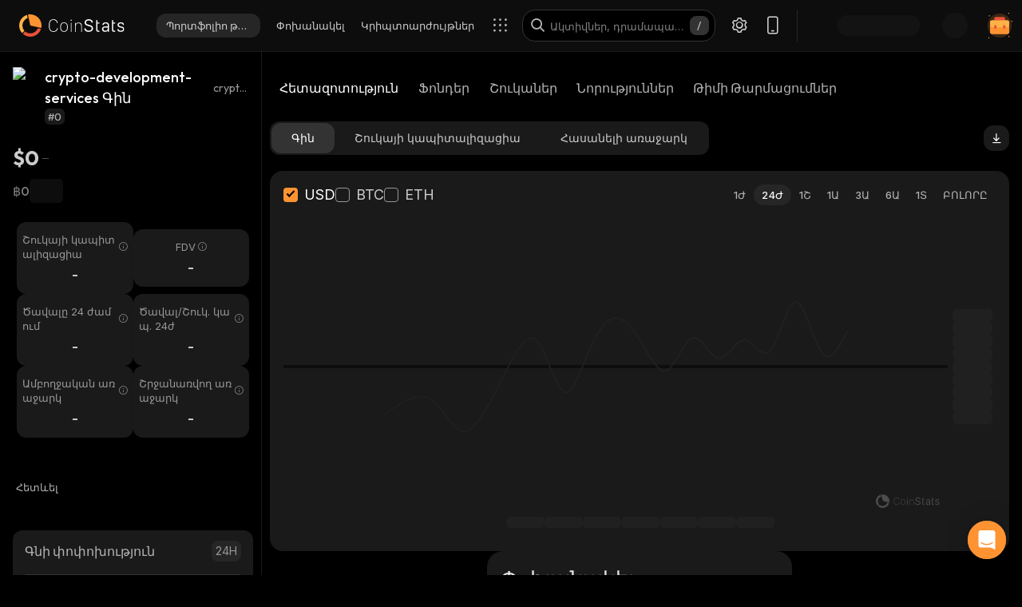

--- FILE ---
content_type: text/css; charset=UTF-8
request_url: https://coinstats.app/_next/static/css/92f6d1b5ececdaf6.css
body_size: 143
content:
.SortToggle_sortToggle__vPLCM{display:flex;flex-direction:column;width:12px}.SortToggle_sortToggle__vPLCM i{line-height:.8;font-size:10px;color:var(--e30Color)}.SortToggle_sortToggle__vPLCM i.SortToggle_active__XhGys{color:var(--CS2Color)}.SortToggle_sortToggle-light__YzzEs i{color:var(--e25Color)}tbody>.CSTableWrapper_csTableRowClickable__xcOwb:hover{cursor:pointer;background-color:var(--e10Color)}tbody>.CSTableWrapper_csTableRowClickable-light__xueKT:hover{background-color:var(--e5Color)}.CSTableWrapper_csTableRow___ZdB5{width:100%;border-top:1px solid var(--e10Color)}.CSTableWrapper_csTableRow___ZdB5 td{padding:6px 16px!important;color:var(--e75Color);vertical-align:middle}@media only screen and (max-width:768px){.CSTableWrapper_csTableRow___ZdB5 td{padding:6px!important}}.CSTableWrapper_csTableRow___ZdB5 td.CSTableWrapper_withLink__lZmP8{padding:0!important}.CSTableWrapper_csTableRow___ZdB5 td.CSTableWrapper_withLink__lZmP8 a.CSTableWrapper_withUrl__pVM0q{padding:6px 16px;display:block;height:60px}@media only screen and (max-width:768px){.CSTableWrapper_csTableRow___ZdB5 td.CSTableWrapper_withLink__lZmP8 a.CSTableWrapper_withUrl__pVM0q{padding:6px}}.CSTableWrapper_csTableRow___ZdB5 th{-webkit-user-select:none;-moz-user-select:none;user-select:none;white-space:nowrap;color:var(--e60Color);text-align:left;padding:12px 16px}@media only screen and (max-width:768px){.CSTableWrapper_csTableRow___ZdB5 th{padding:12px 6px}}.CSTableWrapper_csTableRow___ZdB5 th .CSTableWrapper_csTableHeadCell__Tot0h{display:flex;align-items:center}.CSTableWrapper_csTableRow___ZdB5 th .CSTableWrapper_csTableHeadCell__Tot0h.CSTableWrapper_csTableHeadCellSortable__0NQcy{cursor:pointer}.CSTableWrapper_right__SiboF{display:flex;align-items:center;justify-content:flex-end}.CSTableWrapper_center__ZSOwj{display:flex;align-items:center;justify-content:center}.CSTableWrapper_left__P4zhi{display:flex;align-items:center;justify-content:flex-start}.CSTableWrapper_outdatedRow__dA9_L{opacity:.5}

--- FILE ---
content_type: text/css; charset=UTF-8
request_url: https://coinstats.app/_next/static/css/bd4ecb79854344ac.css
body_size: 231
content:
.ReadMoreText_readMore__mmnfM .ReadMoreText_expandingText__lS_J1{position:relative;overflow:hidden;transition:max-height 1s ease-in-out 0s}.ReadMoreText_readMore__mmnfM .ReadMoreText_expandingText__lS_J1 img{max-width:100%;max-height:100%}.ReadMoreText_readMore__mmnfM .ReadMoreText_expandingText__lS_J1 iframe{width:100%;max-width:calc(100vw - 30px)}.ReadMoreText_readMore__mmnfM .ReadMoreText_expandingText__lS_J1 figure{max-width:calc(100vw - 30px)}.ReadMoreText_readMore__mmnfM .ReadMoreText_expandingText__lS_J1 a,.ReadMoreText_readMore__mmnfM .ReadMoreText_expandingText__lS_J1 p{font-weight:var(--font-weight-regular);font-size:18px;line-height:26px}.ReadMoreText_readMore__mmnfM .ReadMoreText_expandingText__lS_J1 h2,.ReadMoreText_readMore__mmnfM .ReadMoreText_expandingText__lS_J1 h3{font-weight:var(--font-weight-medium);font-size:20px;line-height:28px;color:var(--e70Color)}.ReadMoreText_readMore__mmnfM .ReadMoreText_expandingText__lS_J1 p{color:var(--e70Color)}.ReadMoreText_readMore__mmnfM .ReadMoreText_expandingText__lS_J1 a{color:var(--textColor);text-decoration:underline}.ReadMoreText_readMore__mmnfM .ReadMoreText_expandingText__lS_J1 a span{text-decoration:underline}.ReadMoreText_readMore__mmnfM .ReadMoreText_expandingText__lS_J1 ul{list-style-position:inside}.ReadMoreText_readMore__mmnfM .ReadMoreText_expandingText__lS_J1 ul li{display:list-item;font-size:18px;line-height:26px;font-weight:var(--font-weight-regular);color:var(--e70Color)}.ReadMoreText_readMore__mmnfM .ReadMoreText_expandingText__lS_J1 ul li::marker{color:var(--CS2Color)}.ReadMoreText_readMore__mmnfM .ReadMoreText_expandingText__lS_J1 ul li a{text-decoration:underline}.ReadMoreText_readMore__mmnfM .ReadMoreText_readMoreButton__Ol5A3{display:inline;cursor:pointer;color:var(--textColor)}.SwapSkeleton_swapSkeleton__dzjf7{margin:0;height:-moz-fit-content;height:fit-content;min-width:382px;padding:16px 16px 24px!important;box-shadow:0 12px 12px 0 rgba(0,0,0,.05);border:1px solid transparent;min-height:560px;border-radius:20px;background-color:var(--e10Color);display:flex;flex-direction:column;justify-content:flex-start;align-items:flex-start;gap:16px}@media only screen and (max-width:768px){.SwapSkeleton_swapSkeleton__dzjf7{min-width:328px}}.SwapSkeleton_swapSkeleton-light__ZeKje{border:1px solid var(--e5Color);background-color:var(--WhiteColor)}.SwapSkeleton_swapSkeleton__dzjf7 .SwapSkeleton_skeleton__T1HVY{transform:unset;height:100%;background-color:var(--e15Color)}.SwapSkeleton_swapSkeleton__dzjf7 .SwapSkeleton_swapWidgetHeader__lh765{font-weight:500;text-align:start}

--- FILE ---
content_type: application/javascript; charset=UTF-8
request_url: https://coinstats.app/_next/static/chunks/app/%5Blocale%5D/(with-intercom-and-cookie-popup)/layout-1bcefa0d00a28f56.js
body_size: 9079
content:
try{!function(){var e="undefined"!=typeof window?window:"undefined"!=typeof global?global:"undefined"!=typeof globalThis?globalThis:"undefined"!=typeof self?self:{},t=(new e.Error).stack;t&&(e._sentryDebugIds=e._sentryDebugIds||{},e._sentryDebugIds[t]="9fbf5740-ddd5-49af-984f-72e2eaabad90",e._sentryDebugIdIdentifier="sentry-dbid-9fbf5740-ddd5-49af-984f-72e2eaabad90")}()}catch(e){}(self.webpackChunk_N_E=self.webpackChunk_N_E||[]).push([[29843],{48943:function(e,t,n){Promise.resolve().then(n.bind(n,16989)),Promise.resolve().then(n.bind(n,74001))},71363:function(e,t,n){"use strict";n.r(t),n.d(t,{fetchConfig:function(){return i}});var o=n(40257);let a="https://api.coin-stats.com",i={STATIC:"https://static.coinstats.app",APP_URL:"".concat(a,"/api"),APP_URL_V1:"".concat(a,"/v1"),APP_URL_V2:"".concat(a,"/v2"),APP_URL_V3:"".concat(a,"/v3"),APP_URL_V4:"".concat(a,"/v4"),APP_URL_V5:"".concat(a,"/v5"),APP_URL_V6:"".concat(a,"/v6"),APP_URL_V7:"".concat(a,"/v7"),APP_URL_V8:"".concat(a,"/v8"),piVersion:"v6",BASE_URL:o.env.NEXT_PUBLIC_BASE_URL||"https://coinstats.app"}},78227:function(e,t,n){"use strict";n.d(t,{JM:function(){return g},Mr:function(){return v},Zr:function(){return m},e0:function(){return y},fv:function(){return _},lv:function(){return b},rh:function(){return T},wZ:function(){return h}});var o=n(87393),a=n(44926),i=n(71363);async function r(e,t){let n=JSON.stringify(e),o=new TextEncoder,a=o.encode("ad12f3e9b4c8d7a16b9e4f2a9c8b7e6d5f4a3b2c1d8e7f9c6b3a4d5e7f8c9b6"+t),i=o.encode(n),r=await crypto.subtle.importKey("raw",a,{name:"HMAC",hash:"SHA-256"},!1,["sign"]);return btoa(String.fromCharCode(...new Uint8Array(await crypto.subtle.sign("HMAC",r,i))))}function c(e,t){if(401===e.status&&(0,o.C5)()){a.Z.removeItem("userData"),a.Z.getItem("userData")||(window.location="/login");return}let n=Error("HTTP ".concat(e.status,": ").concat(e.statusText));throw n.response={status:e.status,statusText:e.statusText,data:t},n}async function s(e){var t,n;let o=arguments.length>1&&void 0!==arguments[1]?arguments[1]:{};if(["POST","PUT","PATCH"].includes(null===(t=o.method)||void 0===t?void 0:t.toUpperCase())&&o.body&&(null===(n=o.headers)||void 0===n?void 0:n["Content-Type"])==="application/json")try{let e=Date.now(),t="string"==typeof o.body?JSON.parse(o.body):o.body;o.headers["x-sign-data"]=await r(t,e),o.headers["x-timestamp"]=e}catch(e){}return o}function l(e){if((null==e?void 0:e.code)==="ERR_CANCELED")return e;let t=Error("canceled");return t.code="ERR_CANCELED",t}async function u(e,t){try{return await fetch(e,t)}catch(e){if((null==e?void 0:e.name)==="AbortError"||(null==e?void 0:e.code)==="ERR_CANCELED")throw l(e);throw e}}async function d(e){let t;let n=!e.ok,o=e.headers.get("content-type")||"";try{t=o.includes("application/json")?await e.json():await e.text()}catch(t){if((null==t?void 0:t.name)==="AbortError"||(null==t?void 0:t.code)==="ERR_CANCELED")throw l(t);if(n){c(e,null);return}throw t}return n&&c(e,t),t}async function f(e,t){let n=arguments.length>2&&void 0!==arguments[2]?arguments[2]:{},o=t.startsWith("http")?t:"".concat(e).concat(t.startsWith("/")?t:"/".concat(t)),a=await s(o,n);return d(await u(o,a))}function p(e){return{async get(t){let n=arguments.length>1&&void 0!==arguments[1]?arguments[1]:{},{headers:o,...a}=n;return f(e,t,{method:"GET",headers:o,...a})},async post(t,n){let o=arguments.length>2&&void 0!==arguments[2]?arguments[2]:{},{headers:a,...i}=o;return f(e,t,{method:"POST",headers:a,body:"object"!=typeof n||n instanceof FormData?n:JSON.stringify(n),...i})},async put(t,n){let o=arguments.length>2&&void 0!==arguments[2]?arguments[2]:{},{headers:a,...i}=o;return f(e,t,{method:"PUT",headers:a,body:"object"!=typeof n||n instanceof FormData?n:JSON.stringify(n),...i})},async patch(t,n){let o=arguments.length>2&&void 0!==arguments[2]?arguments[2]:{},{headers:a,...i}=o;return f(e,t,{method:"PATCH",headers:a,body:"object"!=typeof n||n instanceof FormData?n:JSON.stringify(n),...i})},async delete(t,n){let o=arguments.length>2&&void 0!==arguments[2]?arguments[2]:{},{headers:a,...i}=o;return f(e,t,{method:"DELETE",headers:a,body:"object"!=typeof n||n instanceof FormData?n:JSON.stringify(n),...i})}}}let _=p(i.fetchConfig.APP_URL_V1),h=p(i.fetchConfig.APP_URL_V2),m=p(i.fetchConfig.APP_URL_V3),g=p(i.fetchConfig.APP_URL_V4),v=p(i.fetchConfig.APP_URL_V5),y=p(i.fetchConfig.APP_URL_V6),b=p(i.fetchConfig.APP_URL_V7),T=p(i.fetchConfig.APP_URL_V8)},60326:function(e,t,n){"use strict";n.d(t,{x:function(){return i}});var o=n(87393),a=n(93671);function i(){let{cookies:e,getTemp:t=!1,headers:n={},isSendUserInfo:i=!0,withJson:r=!0}=arguments.length>0&&void 0!==arguments[0]?arguments[0]:{},c={headers:{platform:"web",...r?{"Content-Type":"application/json"}:{},...n}},s=(0,a.Dp)(e),l=(0,a.Kd)(e);s&&(c.headers["x-app-appearance"]=s),c.headers["x-language-code"]=l,(0,o.C5)()||(c.headers["User-Agent"]="CoinStats SSR");let u=(0,a.LP)(e);if(u&&i)return c.headers.token=u,c;let d=(0,a.pB)(e);if(d&&i)return c.headers.uuid=d,c;let f=t&&(0,a.AI)(e);return f&&i&&(c.headers.uuid=f),c}},66221:function(e,t,n){"use strict";var o=n(57437),a=n(68575),i=n(77113),r=n(41594),c=n(60175),s=n(32373),l=n.n(s);let u={"extra-small":"font-size-14",medium:"font-size-14","extra-small-platform":"font-size-18",large:"font-size-18","extra-large":"font-size-18","extra-small-next":"font-size-14","extra-small-adaptive":"font-size-14",small:"font-size-14"};t.Z=e=>{let{children:t,icon:n,iconToRight:s,size:d,fixedWidth:f,onClick:p,className:_="",variant:h="secondary",dataCy:m="manage-button",isFocused:g,textClassName:v,iconContainerClassName:y="",reference:b,title:T,tagTitle:w,iconWithTextClassName:x,...E}=e,P=(0,a.v9)(e=>e.global.theme);return(0,o.jsx)("button",{type:"button",className:(0,i.x)((0,r.W)({classes:l(),className:"manage-button",theme:P}),"font-family-body font-weight-medium",g?l().focused:"",f&&l().fixed,l()[d],l()[h],"font-size-16",u[d],n?l()["with-icon"]:"",_),onClick:p,ref:b,title:T,"data-cy":m,...E,children:(0,o.jsx)(c.Z,{className:(0,i.x)(l()["cs-button-with-icon-icon-with-text"],x),iconContainerClass:"".concat(l()["manage-button-icon-container"]," ").concat(y),text:t,iconToRight:s,tagTitle:w,textClassName:v,children:n})})}},16989:function(e,t,n){"use strict";var o=n(57437),a=n(2265),i=n(30166),r=n(38706),c=n(77113),s=n(41594),l=n(52702),u=n(45012),d=n(95387),f=n(8546),p=n(58767),_=n(83118),h=n(24980),m=n(66221),g=n(48239),v=n.n(g);let y=(0,i.default)(()=>Promise.all([n.e(36633),n.e(84798),n.e(20966),n.e(47984),n.e(40612),n.e(11479)]).then(n.bind(n,11479)),{loadableGenerated:{webpack:()=>[11479]},ssr:!1}),b=["analytics_cookies","performance_cookies","support_cookies"],T=["/pricing"];t.default=()=>{let e=(0,r.T)(),t=(0,h.jD)(),{theme:n}=(0,p.Z)(),{iterableId:i,iterableJWT:g}=(0,_.Z)(),[w,x]=(0,a.useState)(!1),[E,P]=(0,a.useState)([!0,!0,!0]),[k,C]=(0,a.useState)(!1),A=(0,a.useMemo)(()=>T.some(e=>t.includes(e)),[t]);(0,a.useEffect)(()=>{try{if(localStorage.getItem("cookiesAccepted"))return;C(!0)}catch(e){}},[]);let L=(0,a.useCallback)(()=>{C(!1)},[]),I=(0,a.useCallback)(()=>{x(!0)},[]),R=(e,t)=>{d.Z.addEventTypes([u.Z,f.Z]).send(e,{iterableId:i,iterableJWT:g,amplitudeProjects:[""],platform:"web",source:t})},S=e=>()=>{R("cookies_accepted",e?"main_page":"manage_screen");let t=E.map(e=>!e);window.localStorage&&localStorage.setItem("cookiesAccepted",t),x(!1),"function"==typeof L&&L()},{cookiesText:N,acceptText:U}=(0,a.useMemo)(()=>({cookiesText:e("cookies_text"),acceptText:e("accept")}),[e]);return!k||A?null:(0,o.jsxs)(o.Fragment,{children:[w&&(0,o.jsx)(y,{onAcceptCookie:S("aftermanage"),onSelectMinimal:()=>{P([!1,!1,!1])},toggleChecked:e=>()=>{let t=b[e],n=[...E];n[e]=!E[e],P(n),R(n[e]?"cookies_accepted":"cookies_disabled",t)},checkedRows:E,onClose:()=>{x(!1)}}),(0,o.jsx)("div",{className:(0,c.x)(v().cookiesPopup,"font-size-16"),"data-cy":"cookies-popup",children:(0,o.jsxs)("div",{className:(0,s.W)({classes:v(),className:"cookiesPopupWrapper",theme:n}),children:[(0,o.jsx)("p",{className:(0,s.W)({classes:v(),className:"cookiesPopupText",theme:n}),dangerouslySetInnerHTML:{__html:(0,l.g)(N,{links:[{name:"cookies",url:"/cookiepolicy.html",attr:"target='_blank' rel='noopener nofollow noreferer'"}]})}}),(0,o.jsxs)("div",{className:v().cookiesPopupButtons,children:[(0,o.jsx)("i",{className:"icon-Filter ".concat((0,s.W)({classes:v(),className:"iconFilter",theme:n})),onClick:I,"data-cy":"icon-Filter"}),(0,o.jsx)(m.Z,{variant:"monochrome",onClick:S(!0),children:U})]})]})})]})}},60175:function(e,t,n){"use strict";var o=n(57437),a=n(24385),i=n(65731),r=n.n(i);t.Z=e=>{let{children:t,text:n,iconToRight:i=!1,mustParseHtml:c=!1,className:s="",tooltip:l,id:u,iconContainerClass:d="",onClick:f,tagTitle:p="",textClassName:_,dataCy:h="text-with-icon"}=e,m="".concat(r()["text-with-icon"]," ").concat(i?r().iconToRight:""," ").concat(s);return(0,o.jsxs)("div",{onClick:f,id:u,"data-tooltip-content":l,className:m,"data-cy":h,children:[t&&(0,o.jsx)("div",{className:"".concat(r().iconContainer," ").concat(d),children:t}),c&&(0,o.jsx)("span",{dangerouslySetInnerHTML:{__html:n},className:_}),!c&&(0,o.jsx)("span",{title:p||n,className:_,children:n}),l&&(0,o.jsx)(a.u,{className:r()["react-tooltip"],anchorId:u,place:"bottom"})]})}},74001:function(e,t,n){"use strict";var o=n(57437),a=n(2265),i=n(63126),r=n(97848),c=n(49896),s=n(68575),l=n(33145),u=n(31147),d=n(87393),f=n(56881),p=n(42084),_=n(10820),h=n(48192),m=n(56160),g=n(17683),v=n(58767),y=n(60778),b=n.n(y);function T(){return!!(0,d.C5)()&&"function"==typeof window.Intercom}function w(e){for(var t=arguments.length,n=Array(t>1?t-1:0),o=1;o<t;o++)n[o-1]=arguments[o];if(T())try{window.Intercom(e,...n)}catch(e){}}t.default=e=>{let{children:t}=e,n=(0,u.bU)(),{currencyData:y,theme:x}=(0,v.Z)(),E=(0,s.v9)(e=>e.global.isLoadingUserData),P=(0,s.v9)(e=>e.portfolio.isLoadingPortfolioSync),k=(0,s.v9)(e=>e.global.user),C=(0,s.v9)(e=>e.portfolio.portfolios),A=(0,s.v9)(e=>e.portfolio.isLoading),L=(0,a.useMemo)(()=>{var e,t,o,a,i,r,c,s;let l={app_id:k.intercomAppId||"ie81dlct",extension:[],language:n,user_dark_mode:x===g.y.DARK,currencyData:y.symbol,account_type:k.accountType||h.R.basic};if((0,d.C5)()&&((0,p.VH)(m.r.METAMASK)&&l.extension.push("metamask"),(null===(e=window)||void 0===e?void 0:e.injectedWeb3)&&l.extension.push("polkadot.js"),(null===(o=window)||void 0===o?void 0:null===(t=o.solana)||void 0===t?void 0:t.isPhantom)&&l.extension.push("phantom"),(null===(a=window)||void 0===a?void 0:a.BinanceChain)&&l.extension.push("binance_smart_chain"),(null===(i=window)||void 0===i?void 0:i.keplr)&&l.extension.push("keplr"),(0,p.VH)(m.r.TRUST_WALLET)&&l.extension.push("trust_wallet"),(0,p.VH)(m.r.EXODUS)&&l.extension.push("exodus"),(null===(r=window)||void 0===r?void 0:r.starknet_braavos)&&l.extension.push("braavos"),(null===(c=window)||void 0===c?void 0:c.starknet_argentX)&&l.extension.push("argentx")),k.email&&(l.email=k.email),l.name=k.displayName,l.analyticsId=k.iterableId,l.user_id=k.intercomUserId,l.user_hash=k.intercomHash,l.subscription=k.hasUnlimitedAccess,C){let e=0,t=0,n=0,o=0,a=0,i=0,r=0,c=0;l.portfolio_count=0,l.portfolio_value=0,C.length>1&&(C.forEach((s,l)=>{var u,d,f,p;0!==l&&(0===s.altfolioType?(e++,t+=(null===(u=s.price)||void 0===u?void 0:u.USD)||0):1===s.altfolioType?(n++,o+=(null===(d=s.price)||void 0===d?void 0:d.USD)||0):2===s.altfolioType?(a++,i+=(null===(f=s.price)||void 0===f?void 0:f.USD)||0):(r++,c+=(null===(p=s.price)||void 0===p?void 0:p.USD)||0))}),l.portfolio_count=C.length-1,l.portfolio_value=(null===(s=C[0].price)||void 0===s?void 0:s.USD)||0),l.manual_portfolio_count=e,l.manual_portfolio_value=t,l.exchange_portfolio_count=n,l.exchange_portfolio_value=o,l.wallet_portfolio_count=a,l.wallet_portfolio_value=i,l.other_portfolio_count=r,l.other_portfolio_value=c}return l},[k,y.symbol,x,n,C]);(0,a.useEffect)(()=>{(0,f.Z)().setUserId(k.iterableId)},[k.iterableId]);let I=(0,i.Z)()[1],{restrictedIntercomCookies:R}=(0,_.O)(),S="true"===R,N=!S;return(0,a.useEffect)(()=>{if(!T()||S||E||A||P)return;let e=setTimeout(()=>{w("shutdown"),I(),w("update",L)},100);return()=>{clearTimeout(e)}},[S,L,I,E,A,P]),(0,a.useEffect)(()=>{let e={...L,currency:L.currencyData};delete e.app_id,delete e.user_id,delete e.user_hash,delete e.currencyData,(0,f.Z)().setUserProperties(e)},[L]),(0,a.useEffect)(()=>{S&&w("shutdown")},[S]),(0,o.jsxs)(r.Z,{providerKey:"ie81dlct",provider:"intercom",onReady:function(){N&&w("update",L)},idlePeriod:N?5e3:0,children:[t,N&&(0,o.jsxs)(o.Fragment,{children:[(0,o.jsx)("div",{className:"cs-intercom-wrapper-placeholder ".concat(b().csIntercomWrapperPlaceholder),children:(0,o.jsx)(l.default,{src:"/images/icons/intercom.svg",width:24,height:24,alt:"intercom",priority:!0})}),(0,o.jsx)(c.Z,{color:"var(--CS2Color)",containerClass:"cs-intercom-wrapper ".concat(b().csIntercomWrapper)})]})]})}},17599:function(e,t,n){"use strict";n.d(t,{OJ:function(){return r},eC:function(){return i}});var o=n(84804);function a(e){return void 0===e?void 0:e&&e.match("^0x[a-fA-F0-9]{40}$")?(0,o.P8)(e):""}function i(e){return"0x"+e.toString(16)}function r(e,t){return!!e&&!!t&&a(e)===a(t)}},48192:function(e,t,n){"use strict";n.d(t,{R:function(){return o}});let o={premium:"premium",pro:"pro",basic:"basic",lifetime:"lifetime",midas:"coinstats_midas",degen:"degen"}},45255:function(e,t,n){"use strict";n.d(t,{Q:function(){return o},m:function(){return a}});let o={CS_CSV:"cs_csv",EXCHANGE_CSV:"csv",API_SYNC:"api_sync",ZIP_FILE:"zip",MULTI_SINGLE_WALLET:"multi_single_wallet",METAMASK:"metamask",UNISAT:"unisat",ARGENT_X:"argentx",KEPLR:"keplr",YOROI_WALLET:"yoroi",PETRA:"petra",PHANTOM:"phantom",EXODUS:"exodus",PONTEM:"pontem",BRAAVOS:"braavos",RABBY:"rabby",TRUST:"trust_wallet",XDEFI_WALLET:"xdefi",BITGET:"bitget",MULTI_WALLET:"multi_wallet",TON:"ton",OKX:"okx",WALLET_CONNECT:"wallet_connect",UNIVERSAL_WALLET:"universal-wallet",BROWSER:"browser",TRON_LINK:"tronlink",OAUTH:"oauth"},a=[o.METAMASK,o.ARGENT_X,o.KEPLR,o.UNISAT,o.YOROI_WALLET,o.PETRA,o.PHANTOM,o.EXODUS,o.PONTEM,o.BRAAVOS,o.OKX,o.RABBY,o.TRUST,o.XDEFI_WALLET,o.BITGET,o.BROWSER,o.TRON_LINK]},3535:function(e,t,n){"use strict";n.d(t,{K:function(){return o}});let o={rel:"noopener nofollow noreferrer",target:"_blank"}},56160:function(e,t,n){"use strict";n.d(t,{r:function(){return o}});let o={EXODUS:"exodus",BITGET_WALLET:"bitget_wallet",METAMASK:"metamask",RABBY_WALLET:"rabby_wallet",TRUST_WALLET:"trust_wallet",BROWSER:"browser",OKX_WALLET:"okx_wallet",CTRL_WALLET:"ctrl_wallet"}},17683:function(e,t,n){"use strict";n.d(t,{y:function(){return o}});let o={DARK:"dark",LIGHT:"light"}},56881:function(e,t,n){"use strict";n.d(t,{Z:function(){return r}});var o=n(26228),a=n(87393),i=n(97064);function r(){let e=arguments.length>0&&void 0!==arguments[0]?arguments[0]:"";return function(){let e=arguments.length>0&&void 0!==arguments[0]?arguments[0]:{};return{init(){o.Z.getInstance()._isInitialized||o.Z.getInstance().init("2fdd827ca6de8f16cd65487ca71e8c3b",null,{includeUtm:!0,includeGclid:!0,includeReferrer:!0})},logEvent(t,n){this.init(),e.logEvent(t,n),(0,a.Mx)()&&(0,i.Z)({eventType:"Amplitude",eventName:t,eventData:n})},setUserProperties(t,n){this.init(),e.setUserProperties(t,n)},setUserId(t){this.init(),e.setUserId(t)}}}(o.Z.getInstance(e))}},93671:function(e,t,n){"use strict";n.d(t,{AI:function(){return s},Dp:function(){return u},Kd:function(){return d},LP:function(){return r},at:function(){return l},pB:function(){return c}});var o=n(87393),a=n(17683),i=n(44926);let r=function(){let e,t=arguments.length>0&&void 0!==arguments[0]?arguments[0]:{};if(!(0,o.C5)()&&t.userData?e=i.Z.decodeValue(t.userData):(0,o.C5)()&&(e=i.Z.getItem("userData")),e)try{if(null==(e=JSON.parse(e))?void 0:e.sessionToken)return e.sessionToken}catch(e){}},c=function(){let e,t=arguments.length>0&&void 0!==arguments[0]?arguments[0]:{};return!(0,o.C5)()&&(null==t?void 0:t.uuid)?e=t.uuid:(0,o.C5)()&&(e=i.Z.getItem("uuid")),e},s=function(){let e,t=arguments.length>0&&void 0!==arguments[0]?arguments[0]:{};return!(0,o.C5)()&&(null==t?void 0:t.temp_uid)?e=t.temp_uid:!(0,o.C5)()||(e=i.Z.getItem("temp_uid"))||(e=(0,o.Rl)()),e},l=function(){let e=arguments.length>0&&void 0!==arguments[0]?arguments[0]:(0,o.Rl)(),t=arguments.length>1?arguments[1]:void 0;if(!r({})&&!c({}))return i.Z.setItem("uuid",e,t),!0},u=function(){let e,t=arguments.length>0&&void 0!==arguments[0]?arguments[0]:{};return(!(0,o.C5)()&&(null==t?void 0:t.mode)?e=t.mode:(0,o.C5)()&&(e=i.Z.getItem("mode")===a.y.LIGHT?a.y.LIGHT:a.y.DARK),a.y[null==e?void 0:e.toUpperCase()])?e:a.y.LIGHT},d=function(){let e=arguments.length>0&&void 0!==arguments[0]?arguments[0]:{};return(0,o.C5)()?i.Z.getItem("NEXT_LOCALE",!1)||"en":(null==e?void 0:e.lang)||"en"}},77113:function(e,t,n){"use strict";n.d(t,{x:function(){return a}});let o=/font-size-\d+$/;function a(){for(var e=arguments.length,t=Array(e),n=0;n<e;n++)t[n]=arguments[n];let a=null,i=[];for(let e of t)if(e)for(let t of e.split(" "))o.test(t)?a=t:i.push(t);return a&&i.push(a),i.join(" ").trim()}},42084:function(e,t,n){"use strict";n.d(t,{D0:function(){return s},LQ:function(){return p},VH:function(){return c},XT:function(){return _},Xx:function(){return u},cs:function(){return f},yD:function(){return d}});var o=n(87393),a=n(45255),i=n(56160),r=n(17599);function c(e){var t;return e===i.r.BROWSER?window.ethereum:e===a.Q.TRON_LINK&&window.tron?window.tron:(0,o.C5)()&&window.ethereumProviders&&(null===(t=window.ethereumProviders.get(e))||void 0===t?void 0:t.provider)||null}async function s(e){try{let t=await l(e);if(!(null==t?void 0:t.length))return"";return t[0]}catch(e){return""}}async function l(e){let t=c(e);if(!t)return"";let n=await t.request({method:"eth_requestAccounts"});return(null==n?void 0:n.length)?n:[]}async function u(e){let{connectionType:t,text:n,walletAddress:o}=e;try{let e=c(t);if(!e)return;return e.request({method:"personal_sign",params:[n,o]})}catch(e){}}async function d(e){let{connectionType:t,account:n}=e;try{let e=c(t);if(!e)return;await e.request({method:"wallet_requestPermissions",params:[{eth_accounts:{value:n}}]})}catch(e){}}async function f(e){let{connectionType:t,chainId:n}=e,o=c(t);if(o)try{await o.request({method:"wallet_switchEthereumChain",params:[{chainId:(0,r.eC)(n)}]})}catch(e){if(4902===e.code)try{await o.request({method:"wallet_addEthereumChain",params:[(0,r.eC)(n)]})}catch(e){}}}async function p(e){try{let t=c(e);if(!t)return;let n=await t.request({method:"eth_chainId"});return Number(n)}catch(e){}}function _(e){let{connectionType:t,transaction:n}=e;try{let e=c(t);if(!e)return;return e.request({method:"eth_sendTransaction",params:[n]})}catch(e){}}},10820:function(e,t,n){"use strict";n.d(t,{O:function(){return a}});var o=n(87393);function a(){let e="";if((0,o.C5)())try{var t;e=(null===(t=localStorage)||void 0===t?void 0:t.getItem("cookiesAccepted"))||""}catch(t){e=""}let n=function(e){let t=arguments.length>1&&void 0!==arguments[1]?arguments[1]:["false","false","false"];if(!e)return t;try{return JSON.parse(e)}catch(t){return e.split(",")}}(e);return{restrictedAnalyticsCookies:n[0]||"false",restrictedPerformanceCookies:n[1]||"false",restrictedIntercomCookies:n[2]||"false"}}},41594:function(e,t,n){"use strict";n.d(t,{W:function(){return a}});var o=n(72247);function a(e){let{classes:t,className:n,theme:a}=e;return[t[n],!(0,o.Y)(a)&&t["".concat(n,"-light")]].filter(Boolean).join(" ")}},52702:function(e,t,n){"use strict";n.d(t,{g:function(){return a}});var o=n(3535);let a=function(e){let t=arguments.length>1&&void 0!==arguments[1]?arguments[1]:null,n=e||"";if(n=(n=(n=(n=(n=n.replace(/\|\/h\|/gm,"</span>")).replace(/\|\/b\|/gm,"</b>")).replace(/\|b\|/gm,"<b>")).replace(/\|h\|/gm,'<span class="highlighted">')).replace(/\|br\|/gm,"<br/>"),t){var a,i;(null===(a=t.links)||void 0===a?void 0:a.length)&&t.links.forEach(e=>{let t=RegExp("\\|l-".concat(e.name,"\\|"),"gm");n=e.dontAddLink?(n=n.replace(t,"")).replace(/\|\/l\|/gm,""):(n=n.replace(t,'<a href="'.concat(e.url,'" ').concat(e.attr||""," target=").concat(o.K.target," rel=").concat(o.K.rel,">"))).replace(/\|\/l\|/gm,"</a>")}),void 0!==t.variable&&(n=n.replace(/\|variable\|/gm,t.variable)),(null===(i=t.variables)||void 0===i?void 0:i.length)&&t.variables.forEach(e=>{if(e.optionalKey&&e.optionalValue){let t=RegExp("(\\|if-".concat(e.optionalKey,"\\|)(.+)(\\|/if-").concat(e.optionalKey,"\\|)"),"gm");n=n.replace(t,"")}else{let t=RegExp("(\\|if-".concat(e.optionalKey,"\\|)|(\\|/if-").concat(e.optionalKey,"\\|)"),"gm");n=n.replace(t,"")}let t=RegExp("\\|v-".concat(e.key,"\\|"),"gm"),a=e.link?'<a href="'.concat(e.value,'" target=').concat(o.K.target," rel=").concat(o.K.rel,">").concat(e.value,"</a>"):e.value;n=n.replace(t,e.className?'<span class="'.concat(e.className,'">').concat(a,"</span>"):a)})}return n=n.replace(/\|variable\|/gm,"")}},72247:function(e,t,n){"use strict";n.d(t,{Y:function(){return a}});var o=n(17683);function a(e){return e===o.y.DARK}},97064:function(e,t,n){"use strict";function o(e){let{eventType:t,eventName:n,eventData:o}=e;console.groupCollapsed("%c[Event] ".concat(t," ").concat(n?"→ ".concat(n):""),"color: #ff9332; font-weight: bold;"),console.log("Event Data:",o),console.groupEnd()}n.d(t,{Z:function(){return o}})},45012:function(e,t,n){"use strict";n.d(t,{Z:function(){return c}});var o=n(18848),a=n(56881),i=n(10820),r=n(31426);class c{static send(e,t){let{restrictedAnalyticsCookies:n}=(0,i.O)(),c=t||{},{amplitudeProjects:s}=c,l=(0,r.T)(c);(null==s?void 0:s.length)&&"false"===n&&s.forEach(t=>{let n={};Object.entries(l).forEach(e=>{let[t,a]=e;n[t]=o.Z.sanitize(a)}),(0,a.Z)(t).logEvent(e,n)})}}},95387:function(e,t){"use strict";class n{addEventTypes(e){return this.eventTypes=e,this}send(e,t){this.eventTypes.length>0&&this.eventTypes.forEach(n=>n.send(e,{...t}))}constructor(){this.eventTypes=[]}}let o=new n;t.Z=o},8546:function(e,t,n){"use strict";n.d(t,{Z:function(){return f}});var o=n(87393),a=n(10820),i=n(78227),r=n(60326),c=n(93903),s=n(97064);class l{constructor(){this.track=async(e,t,n,a)=>{await fetch("https://api.iterable.com/api/events/track",{method:"POST",headers:{"Content-Type":"application/json","api-key":(0,o.Mx)()?"d3cbdd6c7fe04b1e832cebbfd014f60e":"dc230503d8a14a39b553067a3e9a5245",Authorization:"Bearer ".concat(t)},body:JSON.stringify({userId:e,eventName:n,dataFields:a})})},this.trackEvent=async(e,t,n,a)=>{if(n)try{await this.track(e,t,n,a),(0,o.Mx)()&&(0,s.Z)({eventType:"Iterable",eventName:n,eventData:a})}catch(t){var l,u,d,f,p;if((null==t?void 0:null===(u=t.response)||void 0===u?void 0:null===(l=u.data)||void 0===l?void 0:l.code)==="InvalidJwtPayload")try{let t=await i.Zr.get("/analytics",(0,r.x)());t&&(await (null===(p=window)||void 0===p?void 0:null===(f=p.__NEXT_REDUX_STORE__)||void 0===f?void 0:f.dispatch((0,c.jM)(null===(d=t.iterableData)||void 0===d?void 0:d.iterableJWT))),await this.track(e,t.iterableJWT,n,a))}catch(e){}}}}}let u=new l;var d=n(31426);class f{static send(e,t){let{restrictedPerformanceCookies:n}=(0,a.O)(),{iterableId:i,iterableJWT:r}=t||{},c=(0,d.T)(t||{});i&&r&&"false"===n&&(u.trackEvent(i,r,e,c),(0,o.Mx)()&&(0,s.Z)({eventType:"Iterable",eventName:e,eventData:c}))}}},31426:function(e,t,n){"use strict";n.d(t,{T:function(){return a}});let o=["iterableId","iterableJWT","amplitudeProjects","twitterId","contents","eventLabel"];function a(){let e=arguments.length>0&&void 0!==arguments[0]?arguments[0]:{},t=arguments.length>1&&void 0!==arguments[1]?arguments[1]:{},{allowlist:n=[]}=t,a=new Set(n),i=new Set(o);return Object.fromEntries(Object.entries(e).filter(e=>{let[t]=e;return!i.has(t)||a.has(t)}))}},24980:function(e,t,n){"use strict";n.d(t,{rU:function(){return i},jD:function(){return c},tv:function(){return s}});var o=n(49198);let a=(0,n(35426).Z)({locales:["en","de","ru","es","fr","hy","it","ja","ko","nl","pt","tr","zh"],defaultLocale:"en",localePrefix:"as-needed"}),{Link:i,redirect:r,usePathname:c,useRouter:s,getPathname:l}=(0,o.Z)(a)},58767:function(e,t,n){"use strict";var o=n(68575);t.Z=()=>{let e=(0,o.v9)(e=>e.global.isMobileSize),t=(0,o.v9)(e=>e.global.mobileData.isMobile);return{theme:(0,o.v9)(e=>e.global.theme),isMobileSize:e,isMobile:t,currencyData:(0,o.v9)(e=>e.global.currencyData),fiatsData:(0,o.v9)(e=>e.global.fiatsData)}}},83118:function(e,t,n){"use strict";var o=n(68575);t.Z=()=>({iterableId:(0,o.v9)(e=>e.global.user.iterableId),iterableJWT:(0,o.v9)(e=>e.global.user.iterableJWT)})},96425:function(e,t,n){"use strict";let{fetchConfig:o}=n(71363),{APP_URL:a,STATIC:i}=o;e.exports={iconMaker:e=>e?e.toLowerCase().startsWith("http")?e:"".concat(a,"/files/812fde17aea65fbb9f1fd8a478547bde/").concat(e):void 0,sparkLineImageMaker:e=>i+"/sparks/"+e+"_1w.png",getTickerImage:(e,t)=>e||"string"!=typeof t?e&&e.toLowerCase().indexOf("http")>=0?e:"".concat(a,"/files/812fde17aea65fbb9f1fd8a478547bde/").concat(e):(t=t.slice(0,3),"https://icons.coinstats.app/".concat(t.toLowerCase(),".png"))}},32373:function(e){e.exports={"manage-button":"ManageButton_manage-button__UgCz7",small:"ManageButton_small__q5RF4","extra-small-platform":"ManageButton_extra-small-platform__dRSAi","extra-small-next":"ManageButton_extra-small-next__Aaimm","extra-small-adaptive":"ManageButton_extra-small-adaptive__gf3Jk",large:"ManageButton_large__X8lWH","extra-large":"ManageButton_extra-large__6eNZZ",fixed:"ManageButton_fixed__tD8wk","extra-small":"ManageButton_extra-small__eDnPb",medium:"ManageButton_medium__HsiU5",primary:"ManageButton_primary__hqOyH","cs-button-with-icon-icon-with-text":"ManageButton_cs-button-with-icon-icon-with-text__D6Rt0",secondary:"ManageButton_secondary__AyM4R",secondary2:"ManageButton_secondary2__kp6zU","secondary-bordered":"ManageButton_secondary-bordered__WUMg1",monochrome:"ManageButton_monochrome__NCXMz","secondary-bordered-outlined":"ManageButton_secondary-bordered-outlined__rxbpY",focused:"ManageButton_focused___7O0y","manage-button-icon-container":"ManageButton_manage-button-icon-container__NFqdC","with-icon":"ManageButton_with-icon__StLon",badgeIconWrapper:"ManageButton_badgeIconWrapper__cFA5r","small-size":"ManageButton_small-size__gj5ou","manage-button-light":"ManageButton_manage-button-light__WikED"}},48239:function(e){e.exports={cookiesPopup:"CookiesPopup_cookiesPopup__lywVX","slide-up":"CookiesPopup_slide-up__rW8jZ",cookiesPopupWrapper:"CookiesPopup_cookiesPopupWrapper__EkYFS","cookiesPopupWrapper-light":"CookiesPopup_cookiesPopupWrapper-light__gwHQH",cookiesPopupText:"CookiesPopup_cookiesPopupText__XLXXs","cookiesPopupText-light":"CookiesPopup_cookiesPopupText-light__SCl43",cookiesPopupButtons:"CookiesPopup_cookiesPopupButtons__KawLY",iconFilter:"CookiesPopup_iconFilter__L87dL","iconFilter-light":"CookiesPopup_iconFilter-light__PvhUe"}},65731:function(e){e.exports={"text-with-icon":"IconWithText_text-with-icon___exLk",iconToRight:"IconWithText_iconToRight__RG7o7",iconContainer:"IconWithText_iconContainer__fnm__","react-tooltip":"IconWithText_react-tooltip__u7D4z"}},60778:function(e){e.exports={csIntercomWrapper:"IntercomWrapper_csIntercomWrapper__P8RNh",csIntercomWrapperPlaceholder:"IntercomWrapper_csIntercomWrapperPlaceholder__ur8jU"}}},function(e){e.O(0,[20966,36633,58055,93010,31147,68575,18848,27648,98067,33145,24385,84804,21392,63126,5222,93903,92971,12949,1744],function(){return e(e.s=48943)}),_N_E=e.O()}]);

--- FILE ---
content_type: image/svg+xml
request_url: https://coinstats.app/images/darkGooglePlay.svg
body_size: 2922
content:
<?xml version="1.0" encoding="UTF-8"?>
<svg width="142px" height="44px" viewBox="0 0 142 44" version="1.1" xmlns="http://www.w3.org/2000/svg" xmlns:xlink="http://www.w3.org/1999/xlink">
    <title>9434A22E-1429-4BC1-BF58-8783F8DCA8FE</title>
    <g id="Design" stroke="none" stroke-width="1" fill="none" fill-rule="evenodd">
        <g id="Onboarding_dark" transform="translate(-1055.000000, -3794.000000)">
            <g id="Components//Footer/web/dark" transform="translate(0.000000, 3634.000000)">
                <g id="Apps" transform="translate(723.000000, 122.000000)">
                    <g id="Group" transform="translate(332.000000, 37.999801)">
                        <path d="M132.494774,0 L9.5052262,0 C4.25548977,0 0,4.2590771 0,9.51217667 L0,34.4878233 C0,39.7413985 4.25548977,44 9.5052262,44 L132.494774,44 C137.74451,44 142,39.7413985 142,34.4878233 L142,9.51217667 C142,4.2590771 137.74451,0 132.494774,0" id="Fill-1" fill="#333333"></path>
                        <path d="M81.470215,24.0047864 C82.5484202,24.0047864 83.4035649,24.4842001 83.8487348,25.0145039 L83.8487348,25.0145039 L83.9172224,25.0145039 L83.9172224,24.2782614 L85.7996822,24.2782614 L85.7996822,32.3892945 C85.7996822,35.7261661 83.8316129,37.0944927 81.5039832,37.0944927 C79.3142802,37.0944927 77.9963681,35.6234345 77.5003081,34.4253759 L77.5003081,34.4253759 L79.2286706,33.7067309 C79.5368651,34.4424978 80.2897539,35.31524 81.5039832,35.31524 C82.9931145,35.31524 83.9172224,34.3911321 83.9172224,32.6627696 L83.9172224,32.6627696 L83.9172224,32.0126123 L83.8487348,32.0126123 C83.4035649,32.560038 82.5484202,33.0394518 81.470215,33.0394518 C79.2115486,33.0394518 77.1407478,31.0713824 77.1407478,28.539241 C77.1407478,25.989502 79.2115486,24.0047864 81.470215,24.0047864 Z M126.138921,24.2711273 L128.496038,30.027421 L128.565002,30.027421 L130.836509,24.2711273 L133.040005,24.2711273 L127.590955,36.7920054 L125.523959,36.7920054 L127.539589,32.3165263 L124.003913,24.2711273 L126.138921,24.2711273 Z M23.8235707,22.3210835 L28.0312821,26.577307 L12.6962265,35.2909364 C11.9680694,35.7047161 11.3098267,35.7384843 10.8242301,35.4711922 L10.8242301,35.4711922 L23.8235707,22.3210835 Z M10.465621,8.80756218 L23.3589009,21.8511344 L10.3395847,35.0221699 C10.1265119,34.7020851 10,34.2721347 10,33.7346967 L10,33.7346967 L10,10.264352 C10,9.62751181 10.1740728,9.13478106 10.465621,8.80756218 L10.465621,8.80756218 Z M94.3720558,24.0047864 C96.7163318,24.0047864 97.862549,25.8701242 98.2392312,26.8793661 L98.2392312,26.8793661 L98.4442187,27.3930237 L92.4039865,29.8909213 C92.8662783,30.7979073 93.5849232,31.2597235 94.5946408,31.2597235 C95.6038827,31.2597235 96.3054057,30.7636635 96.8190633,30.0107747 L96.8190633,30.0107747 L98.3586091,31.0371386 C97.862549,31.7729054 96.6644904,33.0394518 94.5946408,33.0394518 C92.0273043,33.0394518 90.1110763,31.0542605 90.1110763,28.5221191 C90.1110763,25.8358804 92.0444262,24.0047864 94.3720558,24.0047864 Z M50.1166539,19.00804 C52.2554668,19.00804 53.7783663,19.8470139 54.9250592,20.9423411 L54.9250592,20.9423411 L53.5733789,22.2935458 C52.7515268,21.5235351 51.6395534,20.9247435 50.1166539,20.9247435 C47.2934398,20.9247435 45.0861392,23.2005318 45.0861392,26.0237459 C45.0861392,28.8474355 47.2934398,31.1232238 50.1166539,31.1232238 C51.9477479,31.1232238 52.9912337,30.3874569 53.6585129,29.7201777 C54.2064142,29.1722763 54.5654989,28.3851437 54.7024742,27.3069385 L54.7024742,27.3069385 L50.1166539,27.3069385 L50.1166539,25.3907105 L56.5678121,25.3907105 C56.6358242,25.7331489 56.670068,26.1435993 56.670068,26.5887691 C56.670068,28.026059 56.2767395,29.8053117 55.0101932,31.0713824 C53.7783663,32.3550506 52.2045767,33.0394518 50.1166539,33.0394518 C46.2494785,33.0394518 42.9982165,29.8909213 42.9982165,26.0237459 C42.9982165,22.1565704 46.2494785,19.00804 50.1166539,19.00804 Z M61.8832164,24.0047864 C64.3815896,24.0047864 66.4181466,25.9038924 66.4181466,28.5221191 C66.4181466,31.1232238 64.3815896,33.0394518 61.8832164,33.0394518 C59.3853188,33.0394518 57.3487618,31.1232238 57.3487618,28.5221191 C57.3487618,25.9038924 59.3853188,24.0047864 61.8832164,24.0047864 Z M71.7754045,24.0047864 C74.2733021,24.0047864 76.3098592,25.9038924 76.3098592,28.5221191 C76.3098592,31.1232238 74.2733021,33.0394518 71.7754045,33.0394518 C69.2770313,33.0394518 67.2409499,31.1232238 67.2409499,28.5221191 C67.2409499,25.9038924 69.2770313,24.0047864 71.7754045,24.0047864 Z M119.835677,23.9800547 C122.107185,23.9800547 123.866938,25.2955887 123.866938,27.6531817 L123.866938,27.6531817 L123.866938,32.7436231 L121.953563,32.7436231 L121.953563,31.718686 L121.885551,31.718686 C121.424211,32.4187822 120.689871,33.0166225 119.357215,33.0166225 C117.61506,33.0166225 116.06077,31.8723077 116.06077,30.0959087 C116.06077,28.1482905 117.99079,27.1062316 119.886567,27.1062316 C120.82637,27.1062316 121.594954,27.4139505 121.953563,27.6189379 L121.953563,27.6189379 L121.953563,27.4819625 C121.936441,26.3890134 120.894858,25.7740512 119.869445,25.7740512 C119.135105,25.7740512 118.435009,26.0132825 118.059278,26.7476225 L118.059278,26.7476225 L116.299525,26.0132825 C116.914488,24.6121388 118.40029,23.9800547 119.835677,23.9800547 Z M89.1532001,19.4874537 L89.1532001,32.7655011 L87.1684844,32.7655011 L87.1684844,19.4874537 L89.1532001,19.4874537 Z M114.967345,19.4879293 L114.967345,32.7655011 L112.985959,32.7655011 L112.985959,19.4879293 L114.967345,19.4879293 Z M107.536908,19.4879293 C109.73327,19.4879293 111.892534,21.0783652 111.892534,23.6114578 C111.892534,26.1445505 109.73327,27.7349864 107.536908,27.7349864 L107.536908,27.7349864 L104.768865,27.7349864 L104.768865,32.7655011 L102.787479,32.7655011 L102.787479,19.4879293 Z M81.6409586,25.784039 C80.2721563,25.784039 79.1259391,26.9478538 79.1259391,28.539241 C79.1259391,30.1135062 80.2721563,31.2597235 81.6409586,31.2597235 C82.9931145,31.2597235 84.0541978,30.1135062 84.0541978,28.539241 C84.0541978,26.9478538 82.9931145,25.784039 81.6409586,25.784039 Z M61.8832164,25.784039 C60.5144142,25.784039 59.3339531,26.8964881 59.3339531,28.5221191 C59.3339531,30.1306281 60.5144142,31.2597235 61.8832164,31.2597235 C63.2524942,31.2597235 64.4329554,30.1306281 64.4329554,28.5221191 C64.4329554,26.8964881 63.2524942,25.784039 61.8832164,25.784039 Z M71.7754045,25.784039 C70.4066023,25.784039 69.2256656,26.8964881 69.2256656,28.5221191 C69.2256656,30.1306281 70.4066023,31.2597235 71.7754045,31.2597235 C73.1442068,31.2597235 74.3251435,30.1306281 74.3251435,28.5221191 C74.3251435,26.8964881 73.1442068,25.784039 71.7754045,25.784039 Z M120.143396,28.711887 C119.169349,28.711887 118.042156,29.1052155 118.042156,30.1301525 C118.042156,30.9325046 118.94724,31.2573455 119.596446,31.2573455 C120.740761,31.2573455 121.799942,30.3860301 121.953563,29.1561056 C121.424211,28.9002281 121.014236,28.711887 120.143396,28.711887 Z M94.4405435,25.7502708 C93.4303503,25.7502708 92.0273043,26.6396593 92.0791456,28.3851437 L92.0791456,28.3851437 L96.1170646,26.7086226 C95.8944797,26.1435993 95.2276761,25.7502708 94.4405435,25.7502708 Z M28.4380228,17.6527926 L33.3914888,20.4674457 C34.8744371,21.3097489 34.8744371,22.6890145 33.3914888,23.5317934 L33.3914888,23.5317934 L28.6254126,26.2399101 L24.2873845,21.8509918 L28.4380228,17.6527926 Z M107.587798,21.3356696 L104.768865,21.3356696 L104.768865,25.8872461 L107.587798,25.8872461 C109.06932,25.8872461 109.911148,24.6406754 109.911148,23.6114578 C109.911148,22.5627404 109.06932,21.3356696 107.587798,21.3356696 L107.587798,21.3356696 Z M11.0273151,8.43634949 C11.4867532,8.27654492 12.0650936,8.35026429 12.6962265,8.70839774 L12.6962265,8.70839774 L27.8434166,17.3150152 L23.8235707,21.3814707 Z M75.6203215,8.28115832 C77.4067082,8.28115832 78.7945348,9.71416774 78.7945348,11.4919936 C78.7945348,13.2603072 77.4067082,14.6933166 75.6203215,14.6933166 C73.8429713,14.6933166 72.4641813,13.2603072 72.4641813,11.4919936 C72.4641813,9.71416774 73.8429713,8.28115832 75.6203215,8.28115832 Z M46.5961497,8.28134857 C47.4208554,8.28134857 48.1647077,8.59905527 48.7088042,9.10652989 L48.1009761,9.66917514 C47.7019403,9.31579778 47.1763925,9.08845676 46.5961497,9.08845676 C45.2901279,9.08845676 44.2837396,10.1676132 44.2837396,11.4921838 C44.2837396,12.8158032 45.2901279,13.8859231 46.5961497,13.8859231 C47.7200134,13.8859231 48.5361582,13.2333877 48.5908532,12.1989385 L46.813503,12.1989385 L46.813503,11.4641229 L49.5520586,11.4641229 C49.5520586,13.6600089 48.3825365,14.6930312 46.5961497,14.6930312 C44.8183239,14.6930312 43.4400095,13.2604974 43.4400095,11.4921838 C43.4400095,9.71435798 44.8183239,8.28134857 46.5961497,8.28134857 Z M54.4051236,8.3542594 L54.4051236,9.14281885 L51.5481413,9.14281885 L51.5481413,11.1384735 L54.0422341,11.1384735 L54.0422341,11.9275086 L51.5481413,11.9275086 L51.5481413,13.8137732 L54.4954893,13.8137732 L54.4954893,14.6023326 L50.7053625,14.6023326 L50.7053625,8.3542594 L54.4051236,8.3542594 Z M59.8741496,8.3542594 L59.8741496,9.15185541 L57.9788484,9.15185541 L57.9788484,14.6023326 L57.1265573,14.6023326 L57.1265573,9.15185541 L55.2307805,9.15185541 L55.2307805,8.3542594 L59.8741496,8.3542594 Z M69.6696464,8.3542594 L69.6696464,9.15185541 L67.7748208,9.15185541 L67.7748208,14.6023326 L66.9225298,14.6023326 L66.9225298,9.15185541 L65.026753,9.15185541 L65.026753,8.3542594 L69.6696464,8.3542594 Z M80.9267368,8.35411672 L83.7470972,13.0245955 L83.7470972,8.35411672 L84.5903516,8.35411672 L84.5903516,14.60219 L83.7832434,14.60219 L80.936249,9.89604056 L80.936249,14.60219 L80.0925189,14.60219 L80.0925189,8.35411672 L80.9267368,8.35411672 Z M63.920249,8.35392648 L63.920249,14.6019997 L63.0774702,14.6019997 L63.0774702,8.35392648 L63.920249,8.35392648 Z M75.6203215,9.09777869 C74.3142996,9.09777869 73.3079113,10.167423 73.3079113,11.4919936 C73.3079113,12.8160885 74.3142996,13.8766962 75.6203215,13.8766962 C76.9353799,13.8766962 77.9417682,12.8160885 77.9417682,11.4919936 C77.9417682,10.167423 76.9353799,9.09777869 75.6203215,9.09777869 Z" id="Combined-Shape" fill="#B3B3B3"></path>
                    </g>
                </g>
            </g>
        </g>
    </g>
</svg>